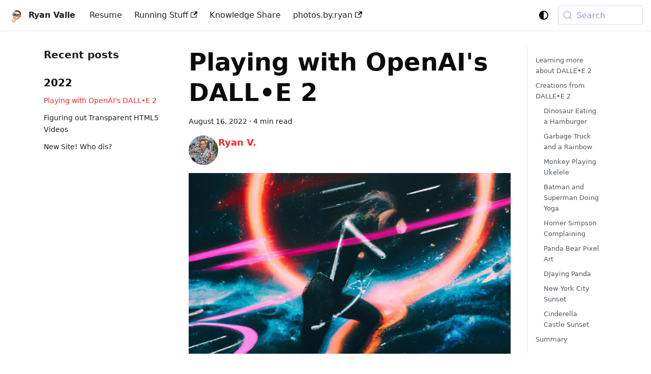

--- FILE ---
content_type: text/html; charset=utf-8
request_url: https://www.ryanvalle.me/blog/2022/08/16/dalle
body_size: 7671
content:
<!doctype html>
<html lang="en" dir="ltr" class="blog-wrapper blog-post-page plugin-blog plugin-id-default" data-has-hydrated="false">
<head>
<meta charset="UTF-8">
<meta name="generator" content="Docusaurus v3.9.2">
<title data-rh="true">Playing with OpenAI&#x27;s DALL•E 2 | Ryan Valle</title><meta data-rh="true" name="viewport" content="width=device-width,initial-scale=1"><meta data-rh="true" name="twitter:card" content="summary_large_image"><meta data-rh="true" property="og:url" content="https://www.ryanvalle.me/blog/2022/08/16/dalle"><meta data-rh="true" property="og:locale" content="en"><meta data-rh="true" name="docusaurus_locale" content="en"><meta data-rh="true" name="docusaurus_tag" content="default"><meta data-rh="true" name="docsearch:language" content="en"><meta data-rh="true" name="docsearch:docusaurus_tag" content="default"><meta data-rh="true" property="og:title" content="Playing with OpenAI&#x27;s DALL•E 2 | Ryan Valle"><meta data-rh="true" name="description" content="Dall-e 2, Synthwave photo of man running in space"><meta data-rh="true" property="og:description" content="Dall-e 2, Synthwave photo of man running in space"><meta data-rh="true" property="og:type" content="article"><meta data-rh="true" property="article:published_time" content="2022-08-16T00:00:00.000Z"><meta data-rh="true" property="article:author" content="https://www.instagram.com/therunningryan/"><meta data-rh="true" property="article:tag" content="images,ai,dalle"><link data-rh="true" rel="icon" href="/img/emoji-smile.png"><link data-rh="true" rel="canonical" href="https://www.ryanvalle.me/blog/2022/08/16/dalle"><link data-rh="true" rel="alternate" href="https://www.ryanvalle.me/blog/2022/08/16/dalle" hreflang="en"><link data-rh="true" rel="alternate" href="https://www.ryanvalle.me/blog/2022/08/16/dalle" hreflang="x-default"><link data-rh="true" rel="preconnect" href="https://L69P927TDR-dsn.algolia.net" crossorigin="anonymous"><script data-rh="true" type="application/ld+json">{"@context":"https://schema.org","@type":"BlogPosting","@id":"https://www.ryanvalle.me/blog/2022/08/16/dalle","mainEntityOfPage":"https://www.ryanvalle.me/blog/2022/08/16/dalle","url":"https://www.ryanvalle.me/blog/2022/08/16/dalle","headline":"Playing with OpenAI's DALL•E 2","name":"Playing with OpenAI's DALL•E 2","description":"Dall-e 2, Synthwave photo of man running in space","datePublished":"2022-08-16T00:00:00.000Z","author":{"@type":"Person","name":"Ryan V.","url":"https://www.instagram.com/therunningryan/","image":"https://github.com/ryanvalle.png"},"keywords":[],"isPartOf":{"@type":"Blog","@id":"https://www.ryanvalle.me/blog","name":"Blog"}}</script><link rel="alternate" type="application/rss+xml" href="/blog/rss.xml" title="Ryan Valle RSS Feed">
<link rel="alternate" type="application/atom+xml" href="/blog/atom.xml" title="Ryan Valle Atom Feed">

<link rel="preconnect" href="https://www.google-analytics.com">
<link rel="preconnect" href="https://www.googletagmanager.com">
<script async src="https://www.googletagmanager.com/gtag/js?id=G-KC00M09NT5"></script>
<script>function gtag(){dataLayer.push(arguments)}window.dataLayer=window.dataLayer||[],gtag("js",new Date),gtag("config","G-KC00M09NT5",{anonymize_ip:!0})</script>



<link rel="search" type="application/opensearchdescription+xml" title="Ryan Valle" href="/opensearch.xml"><link rel="stylesheet" href="/assets/css/styles.a2fde31a.css">
<script src="/assets/js/runtime~main.966c8995.js" defer="defer"></script>
<script src="/assets/js/main.4f0b1276.js" defer="defer"></script>
</head>
<body class="navigation-with-keyboard">
<svg style="display: none;"><defs>
<symbol id="theme-svg-external-link" viewBox="0 0 24 24"><path fill="currentColor" d="M21 13v10h-21v-19h12v2h-10v15h17v-8h2zm3-12h-10.988l4.035 4-6.977 7.07 2.828 2.828 6.977-7.07 4.125 4.172v-11z"/></symbol>
</defs></svg>
<script>!function(){var t=function(){try{return new URLSearchParams(window.location.search).get("docusaurus-theme")}catch(t){}}()||function(){try{return window.localStorage.getItem("theme")}catch(t){}}();document.documentElement.setAttribute("data-theme",t||(window.matchMedia("(prefers-color-scheme: dark)").matches?"dark":"light")),document.documentElement.setAttribute("data-theme-choice",t||"system")}(),function(){try{const c=new URLSearchParams(window.location.search).entries();for(var[t,e]of c)if(t.startsWith("docusaurus-data-")){var a=t.replace("docusaurus-data-","data-");document.documentElement.setAttribute(a,e)}}catch(t){}}()</script><div id="__docusaurus"><div role="region" aria-label="Skip to main content"><a class="skipToContent_fXgn" href="#__docusaurus_skipToContent_fallback">Skip to main content</a></div><nav aria-label="Main" class="theme-layout-navbar navbar navbar--fixed-top"><div class="navbar__inner"><div class="theme-layout-navbar-left navbar__items"><button aria-label="Toggle navigation bar" aria-expanded="false" class="navbar__toggle clean-btn" type="button"><svg width="30" height="30" viewBox="0 0 30 30" aria-hidden="true"><path stroke="currentColor" stroke-linecap="round" stroke-miterlimit="10" stroke-width="2" d="M4 7h22M4 15h22M4 23h22"></path></svg></button><a class="navbar__brand" href="/"><div class="navbar__logo"><img src="/img/emoji-think.png" alt="Memoji Icon" class="themedComponent_mlkZ themedComponent--light_NVdE"><img src="/img/emoji-think.png" alt="Memoji Icon" class="themedComponent_mlkZ themedComponent--dark_xIcU"></div><b class="navbar__title text--truncate">Ryan Valle</b></a><a href="/resume" class="navbar__item navbar__link" target="blank">Resume</a><a href="https://running.ryannn.xyz" target="_blank" rel="noopener noreferrer" class="navbar__item navbar__link">Running Stuff<svg width="13.5" height="13.5" aria-label="(opens in new tab)" class="iconExternalLink_nPIU"><use href="#theme-svg-external-link"></use></svg></a><a class="navbar__item navbar__link" href="/docs/overview">Knowledge Share</a><a href="https://photos.ryannn.xyz" target="_blank" rel="noopener noreferrer" class="navbar__item navbar__link">photos.by.ryan<svg width="13.5" height="13.5" aria-label="(opens in new tab)" class="iconExternalLink_nPIU"><use href="#theme-svg-external-link"></use></svg></a></div><div class="theme-layout-navbar-right navbar__items navbar__items--right"><div class="toggle_vylO colorModeToggle_DEke"><button class="clean-btn toggleButton_gllP toggleButtonDisabled_aARS" type="button" disabled="" title="system mode" aria-label="Switch between dark and light mode (currently system mode)"><svg viewBox="0 0 24 24" width="24" height="24" aria-hidden="true" class="toggleIcon_g3eP lightToggleIcon_pyhR"><path fill="currentColor" d="M12,9c1.65,0,3,1.35,3,3s-1.35,3-3,3s-3-1.35-3-3S10.35,9,12,9 M12,7c-2.76,0-5,2.24-5,5s2.24,5,5,5s5-2.24,5-5 S14.76,7,12,7L12,7z M2,13l2,0c0.55,0,1-0.45,1-1s-0.45-1-1-1l-2,0c-0.55,0-1,0.45-1,1S1.45,13,2,13z M20,13l2,0c0.55,0,1-0.45,1-1 s-0.45-1-1-1l-2,0c-0.55,0-1,0.45-1,1S19.45,13,20,13z M11,2v2c0,0.55,0.45,1,1,1s1-0.45,1-1V2c0-0.55-0.45-1-1-1S11,1.45,11,2z M11,20v2c0,0.55,0.45,1,1,1s1-0.45,1-1v-2c0-0.55-0.45-1-1-1C11.45,19,11,19.45,11,20z M5.99,4.58c-0.39-0.39-1.03-0.39-1.41,0 c-0.39,0.39-0.39,1.03,0,1.41l1.06,1.06c0.39,0.39,1.03,0.39,1.41,0s0.39-1.03,0-1.41L5.99,4.58z M18.36,16.95 c-0.39-0.39-1.03-0.39-1.41,0c-0.39,0.39-0.39,1.03,0,1.41l1.06,1.06c0.39,0.39,1.03,0.39,1.41,0c0.39-0.39,0.39-1.03,0-1.41 L18.36,16.95z M19.42,5.99c0.39-0.39,0.39-1.03,0-1.41c-0.39-0.39-1.03-0.39-1.41,0l-1.06,1.06c-0.39,0.39-0.39,1.03,0,1.41 s1.03,0.39,1.41,0L19.42,5.99z M7.05,18.36c0.39-0.39,0.39-1.03,0-1.41c-0.39-0.39-1.03-0.39-1.41,0l-1.06,1.06 c-0.39,0.39-0.39,1.03,0,1.41s1.03,0.39,1.41,0L7.05,18.36z"></path></svg><svg viewBox="0 0 24 24" width="24" height="24" aria-hidden="true" class="toggleIcon_g3eP darkToggleIcon_wfgR"><path fill="currentColor" d="M9.37,5.51C9.19,6.15,9.1,6.82,9.1,7.5c0,4.08,3.32,7.4,7.4,7.4c0.68,0,1.35-0.09,1.99-0.27C17.45,17.19,14.93,19,12,19 c-3.86,0-7-3.14-7-7C5,9.07,6.81,6.55,9.37,5.51z M12,3c-4.97,0-9,4.03-9,9s4.03,9,9,9s9-4.03,9-9c0-0.46-0.04-0.92-0.1-1.36 c-0.98,1.37-2.58,2.26-4.4,2.26c-2.98,0-5.4-2.42-5.4-5.4c0-1.81,0.89-3.42,2.26-4.4C12.92,3.04,12.46,3,12,3L12,3z"></path></svg><svg viewBox="0 0 24 24" width="24" height="24" aria-hidden="true" class="toggleIcon_g3eP systemToggleIcon_QzmC"><path fill="currentColor" d="m12 21c4.971 0 9-4.029 9-9s-4.029-9-9-9-9 4.029-9 9 4.029 9 9 9zm4.95-13.95c1.313 1.313 2.05 3.093 2.05 4.95s-0.738 3.637-2.05 4.95c-1.313 1.313-3.093 2.05-4.95 2.05v-14c1.857 0 3.637 0.737 4.95 2.05z"></path></svg></button></div><div class="navbarSearchContainer_Bca1"><button type="button" class="DocSearch DocSearch-Button" aria-label="Search (Meta+k)" aria-keyshortcuts="Meta+k"><span class="DocSearch-Button-Container"><svg width="20" height="20" class="DocSearch-Search-Icon" viewBox="0 0 24 24" aria-hidden="true"><circle cx="11" cy="11" r="8" stroke="currentColor" fill="none" stroke-width="1.4"></circle><path d="m21 21-4.3-4.3" stroke="currentColor" fill="none" stroke-linecap="round" stroke-linejoin="round"></path></svg><span class="DocSearch-Button-Placeholder">Search</span></span><span class="DocSearch-Button-Keys"></span></button></div></div></div><div role="presentation" class="navbar-sidebar__backdrop"></div></nav><div id="__docusaurus_skipToContent_fallback" class="theme-layout-main main-wrapper mainWrapper_z2l0"><div class="container margin-vert--lg"><div class="row"><aside class="col col--3"><nav class="sidebar_re4s thin-scrollbar" aria-label="Blog recent posts navigation"><div class="sidebarItemTitle_pO2u margin-bottom--md">Recent posts</div><div role="group"><h3 class="yearGroupHeading_rMGB">2022</h3><ul class="sidebarItemList_Yudw clean-list"><li class="sidebarItem__DBe"><a aria-current="page" class="sidebarItemLink_mo7H sidebarItemLinkActive_I1ZP" href="/blog/2022/08/16/dalle">Playing with OpenAI&#x27;s DALL•E 2</a></li><li class="sidebarItem__DBe"><a class="sidebarItemLink_mo7H" href="/blog/2022/08/15/transparent-html5-videos">Figuring out Transparent HTML5 Videos</a></li><li class="sidebarItem__DBe"><a class="sidebarItemLink_mo7H" href="/blog/2022/08/09/welcome">New Site! Who dis?</a></li></ul></div></nav></aside><main class="col col--7"><article class=""><header><h1 class="title_f1Hy">Playing with OpenAI&#x27;s DALL•E 2</h1><div class="container_mt6G margin-vert--md"><time datetime="2022-08-16T00:00:00.000Z">August 16, 2022</time> · <!-- -->4 min read</div><div class="margin-top--md margin-bottom--sm row"><div class="col col--12 authorCol_Hf19"><div class="avatar margin-bottom--sm"><a href="https://www.instagram.com/therunningryan/" target="_blank" rel="noopener noreferrer" class="avatar__photo-link"><img class="avatar__photo authorImage_XqGP" src="https://github.com/ryanvalle.png" alt="Ryan V."></a><div class="avatar__intro authorDetails_lV9A"><div class="avatar__name"><a href="https://www.instagram.com/therunningryan/" target="_blank" rel="noopener noreferrer"><span class="authorName_yefp" translate="no">Ryan V.</span></a></div><div class="authorSocials_rSDt"></div></div></div></div></div></header><div id="__blog-post-container" class="markdown"><p><img decoding="async" loading="lazy" src="https://res.cloudinary.com/drvvky8r9/image/upload/v1660623252/dalle_aug22/DALL_E_2022-08-15_21.03.40_-_Synthwave_photo_of_man_running_in_space_kmp61r.jpg" alt="Dall-e 2, Synthwave photo of man running in space" class="img_ev3q"></p>
<p>If you&#x27;ve spent time on the internet recently, you probably saw some sort of headline, tweet, post, or video about DALLE•E 2, OpenAI&#x27;s system to create images from a description it has been provided. For example, the image above was all created by the system when I provided it the text, &quot;Synthwave photo of man running in space.&quot;</p>
<p>This new tool really redefines what computer generated images can be and while it can be a cool piece of technology, it can also be a scary one as well. OpenAI tries to mitigate this with their <a href="https://labs.openai.com/policies/content-policy" target="_blank" rel="noopener noreferrer" class="">content policy</a> which highlights some rules like keeping your images G-Rated, to disclose the images generated were done so with AI, and has features to prevent the creation of deepfakes.</p>
<h2 class="anchor anchorTargetStickyNavbar_Vzrq" id="learning-more-about-dallee-2">Learning more about DALLE•E 2<a href="#learning-more-about-dallee-2" class="hash-link" aria-label="Direct link to Learning more about DALLE•E 2" title="Direct link to Learning more about DALLE•E 2" translate="no">​</a></h2>
<p>If you&#x27;re interested in learning more about DALLE•E 2, I recommend checking out their <a href="https://openai.com/dall-e-2/" target="_blank" rel="noopener noreferrer" class="">site</a>. YouTube also has some great content explaining the technology such as this <a href="https://www.youtube.com/watch?v=yCBEumeXY4A&amp;t=595s" target="_blank" rel="noopener noreferrer" class="">video from MKBHD</a>. This post isn&#x27;t going to be an attempt to explain the technology, but rather to share some of the creations using the system based off the imputs I provided it.</p>
<h2 class="anchor anchorTargetStickyNavbar_Vzrq" id="creations-from-dallee-2">Creations from DALLE•E 2<a href="#creations-from-dallee-2" class="hash-link" aria-label="Direct link to Creations from DALLE•E 2" title="Direct link to Creations from DALLE•E 2" translate="no">​</a></h2>
<p>Below are some of the fun creations that came out of DALLE•E based on the inputs I&#x27;ve provided. For example, I may have given it text such as &quot;a dog jumping over the moon&quot; and it provided an output image of what it thinks that phrase looks like.</p>
<h3 class="anchor anchorTargetStickyNavbar_Vzrq" id="dinosaur-eating-a-hamburger">Dinosaur Eating a Hamburger<a href="#dinosaur-eating-a-hamburger" class="hash-link" aria-label="Direct link to Dinosaur Eating a Hamburger" title="Direct link to Dinosaur Eating a Hamburger" translate="no">​</a></h3>
<p><img decoding="async" loading="lazy" src="https://res.cloudinary.com/drvvky8r9/image/upload/v1660622970/dalle_aug22/DALL_E_2022-08-15_21.03.14_-_a_3d_rendering_of_a_dinosaur_eating_a_hamburger_with_a_unicorn_on_its_head_iyjk6z.jpg" alt="Dinosaur eating a hamburger" class="img_ev3q"></p>
<div class="theme-admonition theme-admonition-info admonition_xJq3 alert alert--info"><div class="admonitionHeading_Gvgb"><span class="admonitionIcon_Rf37"><svg viewBox="0 0 14 16"><path fill-rule="evenodd" d="M7 2.3c3.14 0 5.7 2.56 5.7 5.7s-2.56 5.7-5.7 5.7A5.71 5.71 0 0 1 1.3 8c0-3.14 2.56-5.7 5.7-5.7zM7 1C3.14 1 0 4.14 0 8s3.14 7 7 7 7-3.14 7-7-3.14-7-7-7zm1 3H6v5h2V4zm0 6H6v2h2v-2z"></path></svg></span>Input</div><div class="admonitionContent_BuS1"><p>A 3d rendering of a dinosaur eating a hamburger with a unicorn on its head</p></div></div>
<p><a href="https://labs.openai.com/s/DAGP3k8RNqeIXSU37FerT3Af" target="_blank" rel="noopener noreferrer" class="">Source</a></p>
<h3 class="anchor anchorTargetStickyNavbar_Vzrq" id="garbage-truck-and-a-rainbow">Garbage Truck and a Rainbow<a href="#garbage-truck-and-a-rainbow" class="hash-link" aria-label="Direct link to Garbage Truck and a Rainbow" title="Direct link to Garbage Truck and a Rainbow" translate="no">​</a></h3>
<p><img decoding="async" loading="lazy" src="https://res.cloudinary.com/drvvky8r9/image/upload/v1660622962/dalle_aug22/DALL_E_2022-08-15_21.03.23_-_a_realistic_photo_of_a_garbage_truck_flying_with_a_castle_and_rainbow_in_the_background_o5vbqj.jpg" alt="Garbage truck and a rainbow" class="img_ev3q"></p>
<div class="theme-admonition theme-admonition-info admonition_xJq3 alert alert--info"><div class="admonitionHeading_Gvgb"><span class="admonitionIcon_Rf37"><svg viewBox="0 0 14 16"><path fill-rule="evenodd" d="M7 2.3c3.14 0 5.7 2.56 5.7 5.7s-2.56 5.7-5.7 5.7A5.71 5.71 0 0 1 1.3 8c0-3.14 2.56-5.7 5.7-5.7zM7 1C3.14 1 0 4.14 0 8s3.14 7 7 7 7-3.14 7-7-3.14-7-7-7zm1 3H6v5h2V4zm0 6H6v2h2v-2z"></path></svg></span>Input</div><div class="admonitionContent_BuS1"><p>A realistic photo of a garbage truck flying with a castle and rainbow in the background</p></div></div>
<p><a href="https://labs.openai.com/s/YcfDYByNC0wntvNPLcCkBl7U" target="_blank" rel="noopener noreferrer" class="">Source</a></p>
<h3 class="anchor anchorTargetStickyNavbar_Vzrq" id="monkey-playing-ukelele">Monkey Playing Ukelele<a href="#monkey-playing-ukelele" class="hash-link" aria-label="Direct link to Monkey Playing Ukelele" title="Direct link to Monkey Playing Ukelele" translate="no">​</a></h3>
<p>This one&#x27;s interesting because the AI generated two totally different versions of the image based on a single input.</p>
<p><img decoding="async" loading="lazy" src="https://res.cloudinary.com/drvvky8r9/image/upload/v1660622954/dalle_aug22/DALL_E_2022-08-15_21.03.50_-_A_monkey_playing_the_ukulele_jy6ifm.jpg" alt="Monkey Playing Ukelele, image 1" class="img_ev3q"></p>
<p><img decoding="async" loading="lazy" src="https://res.cloudinary.com/drvvky8r9/image/upload/v1660622995/dalle_aug22/DALL_E_2022-08-15_21.04.16_-_A_monkey_playing_the_ukulele_x9oou5.jpg" alt="Monkey Playing Ukelele, image 2" class="img_ev3q"></p>
<div class="theme-admonition theme-admonition-info admonition_xJq3 alert alert--info"><div class="admonitionHeading_Gvgb"><span class="admonitionIcon_Rf37"><svg viewBox="0 0 14 16"><path fill-rule="evenodd" d="M7 2.3c3.14 0 5.7 2.56 5.7 5.7s-2.56 5.7-5.7 5.7A5.71 5.71 0 0 1 1.3 8c0-3.14 2.56-5.7 5.7-5.7zM7 1C3.14 1 0 4.14 0 8s3.14 7 7 7 7-3.14 7-7-3.14-7-7-7zm1 3H6v5h2V4zm0 6H6v2h2v-2z"></path></svg></span>Input</div><div class="admonitionContent_BuS1"><p>A monkey playing the ukulele</p></div></div>
<p><a href="https://labs.openai.com/s/rCw0M2DELH0GWHM12anVVhZT" target="_blank" rel="noopener noreferrer" class="">Source 1</a>, <a href="https://labs.openai.com/s/INC4mdzfAb5OE9vtLeT4DozT" target="_blank" rel="noopener noreferrer" class="">Source 2</a></p>
<h3 class="anchor anchorTargetStickyNavbar_Vzrq" id="batman-and-superman-doing-yoga">Batman and Superman Doing Yoga<a href="#batman-and-superman-doing-yoga" class="hash-link" aria-label="Direct link to Batman and Superman Doing Yoga" title="Direct link to Batman and Superman Doing Yoga" translate="no">​</a></h3>
<p><img decoding="async" loading="lazy" src="https://res.cloudinary.com/drvvky8r9/image/upload/v1660622954/dalle_aug22/DALL_E_2022-08-15_21.04.28_-_Batman_and_Superman_doing_yoga_km0pk5.jpg" alt="Batman and Superman doing yoga" class="img_ev3q"></p>
<div class="theme-admonition theme-admonition-info admonition_xJq3 alert alert--info"><div class="admonitionHeading_Gvgb"><span class="admonitionIcon_Rf37"><svg viewBox="0 0 14 16"><path fill-rule="evenodd" d="M7 2.3c3.14 0 5.7 2.56 5.7 5.7s-2.56 5.7-5.7 5.7A5.71 5.71 0 0 1 1.3 8c0-3.14 2.56-5.7 5.7-5.7zM7 1C3.14 1 0 4.14 0 8s3.14 7 7 7 7-3.14 7-7-3.14-7-7-7zm1 3H6v5h2V4zm0 6H6v2h2v-2z"></path></svg></span>Input</div><div class="admonitionContent_BuS1"><p>Batman and Superman doing yoga</p></div></div>
<p><a href="https://labs.openai.com/s/5UhkatwhWARQlrefHhaALYqP" target="_blank" rel="noopener noreferrer" class="">Source</a></p>
<h3 class="anchor anchorTargetStickyNavbar_Vzrq" id="homer-simpson-complaining">Homer Simpson Complaining<a href="#homer-simpson-complaining" class="hash-link" aria-label="Direct link to Homer Simpson Complaining" title="Direct link to Homer Simpson Complaining" translate="no">​</a></h3>
<p><img decoding="async" loading="lazy" src="https://res.cloudinary.com/drvvky8r9/image/upload/v1660622962/dalle_aug22/DALL_E_2022-08-15_21.05.02_-_Homer_Simpson_complaining_in_a_meeting_dz3nuo.jpg" alt="Homer Simpson Complaining" class="img_ev3q"></p>
<div class="theme-admonition theme-admonition-info admonition_xJq3 alert alert--info"><div class="admonitionHeading_Gvgb"><span class="admonitionIcon_Rf37"><svg viewBox="0 0 14 16"><path fill-rule="evenodd" d="M7 2.3c3.14 0 5.7 2.56 5.7 5.7s-2.56 5.7-5.7 5.7A5.71 5.71 0 0 1 1.3 8c0-3.14 2.56-5.7 5.7-5.7zM7 1C3.14 1 0 4.14 0 8s3.14 7 7 7 7-3.14 7-7-3.14-7-7-7zm1 3H6v5h2V4zm0 6H6v2h2v-2z"></path></svg></span>Input</div><div class="admonitionContent_BuS1"><p>Homer Simpson complaining in a meeting</p></div></div>
<p><a href="https://labs.openai.com/s/K4Rf4lRQFJHuXklEdg06wqJp" target="_blank" rel="noopener noreferrer" class="">Source</a></p>
<h3 class="anchor anchorTargetStickyNavbar_Vzrq" id="panda-bear-pixel-art">Panda Bear Pixel Art<a href="#panda-bear-pixel-art" class="hash-link" aria-label="Direct link to Panda Bear Pixel Art" title="Direct link to Panda Bear Pixel Art" translate="no">​</a></h3>
<p><img decoding="async" loading="lazy" src="https://res.cloudinary.com/drvvky8r9/image/upload/v1660622976/dalle_aug22/DALL_E_2022-08-15_21.05.59_-_Pixel_art_of_a_panda_working_on_a_laptop_w7aenh.jpg" alt="Panda Bear Pixel Art" class="img_ev3q"></p>
<div class="theme-admonition theme-admonition-info admonition_xJq3 alert alert--info"><div class="admonitionHeading_Gvgb"><span class="admonitionIcon_Rf37"><svg viewBox="0 0 14 16"><path fill-rule="evenodd" d="M7 2.3c3.14 0 5.7 2.56 5.7 5.7s-2.56 5.7-5.7 5.7A5.71 5.71 0 0 1 1.3 8c0-3.14 2.56-5.7 5.7-5.7zM7 1C3.14 1 0 4.14 0 8s3.14 7 7 7 7-3.14 7-7-3.14-7-7-7zm1 3H6v5h2V4zm0 6H6v2h2v-2z"></path></svg></span>Input</div><div class="admonitionContent_BuS1"><p>Pixel art of a panda working on a laptop</p></div></div>
<p><a href="https://labs.openai.com/s/UJJy5hY2sLuZsZPzvPXJpqC8" target="_blank" rel="noopener noreferrer" class="">Source</a></p>
<h3 class="anchor anchorTargetStickyNavbar_Vzrq" id="djaying-panda">DJaying Panda<a href="#djaying-panda" class="hash-link" aria-label="Direct link to DJaying Panda" title="Direct link to DJaying Panda" translate="no">​</a></h3>
<p><img decoding="async" loading="lazy" src="https://res.cloudinary.com/drvvky8r9/image/upload/v1660622956/dalle_aug22/DALL_E_2022-08-15_21.07.27_-_A_cyberpunk_panda_DJ_performing_to_an_audience_of_puppies_xasao3.jpg" alt="DJaying Panda" class="img_ev3q"></p>
<div class="theme-admonition theme-admonition-info admonition_xJq3 alert alert--info"><div class="admonitionHeading_Gvgb"><span class="admonitionIcon_Rf37"><svg viewBox="0 0 14 16"><path fill-rule="evenodd" d="M7 2.3c3.14 0 5.7 2.56 5.7 5.7s-2.56 5.7-5.7 5.7A5.71 5.71 0 0 1 1.3 8c0-3.14 2.56-5.7 5.7-5.7zM7 1C3.14 1 0 4.14 0 8s3.14 7 7 7 7-3.14 7-7-3.14-7-7-7zm1 3H6v5h2V4zm0 6H6v2h2v-2z"></path></svg></span>Input</div><div class="admonitionContent_BuS1"><p>A cyberpunk panda DJ performing to an audience of puppies</p></div></div>
<p><a href="https://labs.openai.com/s/xcn7Dx66uE6G4q3l2Oh9CBc7" target="_blank" rel="noopener noreferrer" class="">Source</a></p>
<h3 class="anchor anchorTargetStickyNavbar_Vzrq" id="new-york-city-sunset">New York City Sunset<a href="#new-york-city-sunset" class="hash-link" aria-label="Direct link to New York City Sunset" title="Direct link to New York City Sunset" translate="no">​</a></h3>
<p><img decoding="async" loading="lazy" src="https://res.cloudinary.com/drvvky8r9/image/upload/v1660622990/dalle_aug22/DALL_E_2022-08-15_21.07.49_-_Synthwave_style_sunset_of_the_New_York_City_skyline_digital_art_ramumw.jpg" alt="New York City Sunset" class="img_ev3q"></p>
<div class="theme-admonition theme-admonition-info admonition_xJq3 alert alert--info"><div class="admonitionHeading_Gvgb"><span class="admonitionIcon_Rf37"><svg viewBox="0 0 14 16"><path fill-rule="evenodd" d="M7 2.3c3.14 0 5.7 2.56 5.7 5.7s-2.56 5.7-5.7 5.7A5.71 5.71 0 0 1 1.3 8c0-3.14 2.56-5.7 5.7-5.7zM7 1C3.14 1 0 4.14 0 8s3.14 7 7 7 7-3.14 7-7-3.14-7-7-7zm1 3H6v5h2V4zm0 6H6v2h2v-2z"></path></svg></span>Input</div><div class="admonitionContent_BuS1"><p>Synthwave style sunset of the New York City skyline, digital art</p></div></div>
<p><a href="https://labs.openai.com/s/UoIu2S6ccEGzQ3YJHoT0sdjS" target="_blank" rel="noopener noreferrer" class="">Source</a></p>
<h3 class="anchor anchorTargetStickyNavbar_Vzrq" id="cinderella-castle-sunset">Cinderella Castle Sunset<a href="#cinderella-castle-sunset" class="hash-link" aria-label="Direct link to Cinderella Castle Sunset" title="Direct link to Cinderella Castle Sunset" translate="no">​</a></h3>
<p><img decoding="async" loading="lazy" src="https://res.cloudinary.com/drvvky8r9/image/upload/v1660622983/dalle_aug22/DALL_E_2022-08-15_21.08.11_-_Synthwave_style_sunset_of_disney_world_Cinderella_castle_digital_art_yt1rei.jpg" alt="Cinderella Castle Sunset" class="img_ev3q"></p>
<div class="theme-admonition theme-admonition-info admonition_xJq3 alert alert--info"><div class="admonitionHeading_Gvgb"><span class="admonitionIcon_Rf37"><svg viewBox="0 0 14 16"><path fill-rule="evenodd" d="M7 2.3c3.14 0 5.7 2.56 5.7 5.7s-2.56 5.7-5.7 5.7A5.71 5.71 0 0 1 1.3 8c0-3.14 2.56-5.7 5.7-5.7zM7 1C3.14 1 0 4.14 0 8s3.14 7 7 7 7-3.14 7-7-3.14-7-7-7zm1 3H6v5h2V4zm0 6H6v2h2v-2z"></path></svg></span>Input</div><div class="admonitionContent_BuS1"><p>Synthwave style sunset of disney world Cinderella castle, digital art</p></div></div>
<p><a href="https://labs.openai.com/s/zwNJTZCFPREsr7gwAzM3tEmU" target="_blank" rel="noopener noreferrer" class="">Source</a></p>
<h2 class="anchor anchorTargetStickyNavbar_Vzrq" id="summary">Summary<a href="#summary" class="hash-link" aria-label="Direct link to Summary" title="Direct link to Summary" translate="no">​</a></h2>
<p>From my perpsective, DALLE•E is a cool piece of tech and when used right, can be something amazing but also has taht potential for abuse. Like any other AI technology, it&#x27;ll be interesting to see where this goes. For now, I think what we have here is an awesome tech demo, but still has a ways to go to find a practical implementation. I look forward to keep playing with this and sharing some of the creations it makes with the absurd inputs in provide.</p>
<div class="theme-admonition theme-admonition-info admonition_xJq3 alert alert--info"><div class="admonitionHeading_Gvgb"><span class="admonitionIcon_Rf37"><svg viewBox="0 0 14 16"><path fill-rule="evenodd" d="M7 2.3c3.14 0 5.7 2.56 5.7 5.7s-2.56 5.7-5.7 5.7A5.71 5.71 0 0 1 1.3 8c0-3.14 2.56-5.7 5.7-5.7zM7 1C3.14 1 0 4.14 0 8s3.14 7 7 7 7-3.14 7-7-3.14-7-7-7zm1 3H6v5h2V4zm0 6H6v2h2v-2z"></path></svg></span>Friendly reminder</div><div class="admonitionContent_BuS1"><p>All iamges on this post was created using <a href="https://openai.com/dall-e-2/" target="_blank" rel="noopener noreferrer" class="">DALLE•E</a>, an AI system by OpenAI</p></div></div></div><footer class="docusaurus-mt-lg"><div class="row margin-top--sm theme-blog-footer-edit-meta-row"><div class="col"><b>Tags:</b><ul class="tags_jXut padding--none margin-left--sm"><li class="tag_QGVx"><a rel="tag" class="tag_zVej tagRegular_sFm0" href="/blog/tags/images">images</a></li><li class="tag_QGVx"><a rel="tag" class="tag_zVej tagRegular_sFm0" href="/blog/tags/ai">ai</a></li><li class="tag_QGVx"><a rel="tag" class="tag_zVej tagRegular_sFm0" href="/blog/tags/dalle">dalle</a></li></ul></div></div></footer></article><nav class="pagination-nav docusaurus-mt-lg" aria-label="Blog post page navigation"><a class="pagination-nav__link pagination-nav__link--next" href="/blog/2022/08/15/transparent-html5-videos"><div class="pagination-nav__sublabel">Older post</div><div class="pagination-nav__label">Figuring out Transparent HTML5 Videos</div></a></nav></main><div class="col col--2"><div class="tableOfContents_bqdL thin-scrollbar"><ul class="table-of-contents table-of-contents__left-border"><li><a href="#learning-more-about-dallee-2" class="table-of-contents__link toc-highlight">Learning more about DALLE•E 2</a></li><li><a href="#creations-from-dallee-2" class="table-of-contents__link toc-highlight">Creations from DALLE•E 2</a><ul><li><a href="#dinosaur-eating-a-hamburger" class="table-of-contents__link toc-highlight">Dinosaur Eating a Hamburger</a></li><li><a href="#garbage-truck-and-a-rainbow" class="table-of-contents__link toc-highlight">Garbage Truck and a Rainbow</a></li><li><a href="#monkey-playing-ukelele" class="table-of-contents__link toc-highlight">Monkey Playing Ukelele</a></li><li><a href="#batman-and-superman-doing-yoga" class="table-of-contents__link toc-highlight">Batman and Superman Doing Yoga</a></li><li><a href="#homer-simpson-complaining" class="table-of-contents__link toc-highlight">Homer Simpson Complaining</a></li><li><a href="#panda-bear-pixel-art" class="table-of-contents__link toc-highlight">Panda Bear Pixel Art</a></li><li><a href="#djaying-panda" class="table-of-contents__link toc-highlight">DJaying Panda</a></li><li><a href="#new-york-city-sunset" class="table-of-contents__link toc-highlight">New York City Sunset</a></li><li><a href="#cinderella-castle-sunset" class="table-of-contents__link toc-highlight">Cinderella Castle Sunset</a></li></ul></li><li><a href="#summary" class="table-of-contents__link toc-highlight">Summary</a></li></ul></div></div></div></div></div><footer class="theme-layout-footer footer footer--dark"><div class="container container-fluid"><div class="row footer__links"><div class="theme-layout-footer-column col footer__col"><div class="footer__title">Quick Links</div><ul class="footer__items clean-list"><li class="footer__item"><a href="/resume/" class="footer__link-item" target="blank">View Resume</a></li><li class="footer__item"><a href="https://photos.ryannn.xyz" target="_blank" rel="noopener noreferrer" class="footer__link-item">Running Stuff<svg width="13.5" height="13.5" aria-label="(opens in new tab)" class="iconExternalLink_nPIU"><use href="#theme-svg-external-link"></use></svg></a></li><li class="footer__item"><a class="footer__link-item" href="/blog">Random Thoughts &amp; Stuff</a></li><li class="footer__item"><a href="https://photos.ryanvalle.me" target="_blank" rel="noopener noreferrer" class="footer__link-item">photos.by.ryan<svg width="13.5" height="13.5" aria-label="(opens in new tab)" class="iconExternalLink_nPIU"><use href="#theme-svg-external-link"></use></svg></a></li></ul></div><div class="theme-layout-footer-column col footer__col"><div class="footer__title">Social Media Stuff</div><ul class="footer__items clean-list"><li class="footer__item"><a href="https://www.youtube.com/therunningryan" target="_blank" rel="noopener noreferrer" class="footer__link-item">YouTube<svg width="13.5" height="13.5" aria-label="(opens in new tab)" class="iconExternalLink_nPIU"><use href="#theme-svg-external-link"></use></svg></a></li><li class="footer__item"><a href="https://www.instagram.com/therunningryan" target="_blank" rel="noopener noreferrer" class="footer__link-item">Instagram<svg width="13.5" height="13.5" aria-label="(opens in new tab)" class="iconExternalLink_nPIU"><use href="#theme-svg-external-link"></use></svg></a></li><li class="footer__item"><a href="https://from-my-camera.tumblr.com" target="_blank" rel="noopener noreferrer" class="footer__link-item">Tumblr<svg width="13.5" height="13.5" aria-label="(opens in new tab)" class="iconExternalLink_nPIU"><use href="#theme-svg-external-link"></use></svg></a></li><li class="footer__item"><a href="https://www.twitter.com/ryanvalle" target="_blank" rel="noopener noreferrer" class="footer__link-item">Twitter<svg width="13.5" height="13.5" aria-label="(opens in new tab)" class="iconExternalLink_nPIU"><use href="#theme-svg-external-link"></use></svg></a></li></ul></div><div class="theme-layout-footer-column col footer__col"><div class="footer__title">Keeping it Professional</div><ul class="footer__items clean-list"><li class="footer__item"><a href="https://www.linkedin.com/in/ryanvalle1/" target="_blank" rel="noopener noreferrer" class="footer__link-item">LinkedIn<svg width="13.5" height="13.5" aria-label="(opens in new tab)" class="iconExternalLink_nPIU"><use href="#theme-svg-external-link"></use></svg></a></li><li class="footer__item"><a href="https://www.github.com/ryanvalle" target="_blank" rel="noopener noreferrer" class="footer__link-item">Github<svg width="13.5" height="13.5" aria-label="(opens in new tab)" class="iconExternalLink_nPIU"><use href="#theme-svg-external-link"></use></svg></a></li></ul></div><div class="theme-layout-footer-column col footer__col"><div class="footer__title">Quick Contact</div><ul class="footer__items clean-list"><li class="footer__item"><a href="mailto: ryanvalle@me.com" target="_blank" rel="noopener noreferrer" class="footer__link-item">ryanvalle@me.com<svg width="13.5" height="13.5" aria-label="(opens in new tab)" class="iconExternalLink_nPIU"><use href="#theme-svg-external-link"></use></svg></a></li></ul></div></div><div class="footer__bottom text--center"><div class="footer__copyright">Copyright ©2026. Made for fun with Docusaurus.</div></div></div></footer></div>
</body>
</html>

--- FILE ---
content_type: application/javascript; charset=utf-8
request_url: https://www.ryanvalle.me/assets/js/runtime~main.966c8995.js
body_size: 3105
content:
(()=>{"use strict";var e,a,c,d,f,b={},r={};function t(e){var a=r[e];if(void 0!==a)return a.exports;var c=r[e]={id:e,loaded:!1,exports:{}};return b[e].call(c.exports,c,c.exports,t),c.loaded=!0,c.exports}t.m=b,t.c=r,e=[],t.O=(a,c,d,f)=>{if(!c){var b=1/0;for(i=0;i<e.length;i++){for(var[c,d,f]=e[i],r=!0,o=0;o<c.length;o++)(!1&f||b>=f)&&Object.keys(t.O).every(e=>t.O[e](c[o]))?c.splice(o--,1):(r=!1,f<b&&(b=f));if(r){e.splice(i--,1);var n=d();void 0!==n&&(a=n)}}return a}f=f||0;for(var i=e.length;i>0&&e[i-1][2]>f;i--)e[i]=e[i-1];e[i]=[c,d,f]},t.n=e=>{var a=e&&e.__esModule?()=>e.default:()=>e;return t.d(a,{a:a}),a},c=Object.getPrototypeOf?e=>Object.getPrototypeOf(e):e=>e.__proto__,t.t=function(e,d){if(1&d&&(e=this(e)),8&d)return e;if("object"==typeof e&&e){if(4&d&&e.__esModule)return e;if(16&d&&"function"==typeof e.then)return e}var f=Object.create(null);t.r(f);var b={};a=a||[null,c({}),c([]),c(c)];for(var r=2&d&&e;("object"==typeof r||"function"==typeof r)&&!~a.indexOf(r);r=c(r))Object.getOwnPropertyNames(r).forEach(a=>b[a]=()=>e[a]);return b.default=()=>e,t.d(f,b),f},t.d=(e,a)=>{for(var c in a)t.o(a,c)&&!t.o(e,c)&&Object.defineProperty(e,c,{enumerable:!0,get:a[c]})},t.f={},t.e=e=>Promise.all(Object.keys(t.f).reduce((a,c)=>(t.f[c](e,a),a),[])),t.u=e=>"assets/js/"+({590:"60150b07",849:"0058b4c6",957:"c141421f",1138:"22b4bdc0",1235:"a7456010",1486:"65a6d713",1619:"83c1b1ff",1903:"acecf23e",2138:"1a4e3797",2361:"e33da66d",2553:"a33d13d7",2634:"c4f5d8e4",2711:"9e4087bc",2717:"0d1e091b",3249:"ccc49370",3279:"2f000f82",3296:"bb8e926a",4031:"f2cfca29",4212:"621db11d",4265:"bcd127cb",4268:"c378a308",4279:"df203c0f",4380:"3b07ac21",4777:"7a3edb44",4787:"3720c009",4813:"6875c492",4895:"436029cc",5181:"97da5798",5275:"f644aac7",5351:"8e85f1d3",5495:"2cf193c7",5659:"30d4e84f",5742:"aba21aa0",5828:"682d12e9",6412:"b2098d64",6430:"ce76fa74",6458:"9bd4a388",6969:"14eb3368",7085:"b030c721",7098:"a7bd4aaa",7116:"04f82adf",7129:"87eabf29",7472:"814f3328",7643:"a6aa9e1f",8121:"3a2db09e",8130:"f81c1134",8146:"c15d9823",8159:"c6393662",8178:"fdcc41e3",8209:"01a85c17",8261:"7053e54a",8401:"17896441",8413:"1db64337",8485:"f9daba47",8511:"ae9cdcc8",8539:"6b94e0bb",8669:"51bbaa82",8848:"74c26f41",8947:"ef8b811a",8964:"0b98871f",9048:"a94703ab",9067:"898514b1",9094:"7bf9d49b",9459:"9c86a35e",9576:"2d00adf0",9647:"5e95c892",9858:"36994c47",9904:"2083c173",9912:"cb04facb"}[e]||e)+"."+{416:"fbb21a8c",590:"28e63277",849:"33f005cc",957:"72ba7aea",1138:"79369eb5",1235:"724792fc",1486:"873aa9aa",1619:"b093e384",1903:"7e7792e3",2138:"b879b034",2237:"8aea2b62",2361:"504f1a54",2553:"377bfff1",2634:"f5059aad",2693:"4960760f",2711:"cf3fe360",2717:"97caf43a",2885:"7583eed2",3249:"624b1ee1",3279:"3f60a602",3296:"987db2b6",4031:"a047d3b5",4212:"5c8262f1",4265:"aa26808c",4268:"5d007f9e",4279:"0814867b",4294:"97c20945",4380:"659de701",4777:"88e56b27",4787:"098fbfb8",4813:"cb82a2d3",4895:"8cf0b0c8",5181:"b473c76e",5275:"2ad03a3f",5351:"04581da4",5495:"93f22a1d",5659:"53d36b83",5742:"a226e8e2",5828:"314d22d3",6412:"2ff97236",6430:"9b23cc80",6458:"2d3616f6",6969:"f2eaf3e1",7085:"03062a2e",7098:"fadaa33d",7116:"6abbb2e2",7129:"9cb0d418",7472:"c051d3d9",7643:"9781454c",8121:"d0a0abb2",8130:"c8b7d9fc",8146:"55766a9b",8159:"7920c3fc",8178:"904bef9e",8209:"ebd42443",8261:"5594a1c0",8401:"8732738a",8413:"dfd083a6",8485:"16b82f15",8511:"103fedce",8539:"92ae2573",8669:"ab56a8bd",8848:"0bf95666",8913:"0919cfaa",8947:"1f3706e3",8964:"c91725cb",9048:"bd706895",9067:"e0aeb672",9094:"a5297961",9459:"99156e9d",9576:"c9d0a9be",9647:"4f21b6ea",9785:"08c9d27b",9858:"4d1ff467",9904:"d95d1287",9912:"595ab335"}[e]+".js",t.miniCssF=e=>{},t.o=(e,a)=>Object.prototype.hasOwnProperty.call(e,a),d={},f="personal-site:",t.l=(e,a,c,b)=>{if(d[e])d[e].push(a);else{var r,o;if(void 0!==c)for(var n=document.getElementsByTagName("script"),i=0;i<n.length;i++){var l=n[i];if(l.getAttribute("src")==e||l.getAttribute("data-webpack")==f+c){r=l;break}}r||(o=!0,(r=document.createElement("script")).charset="utf-8",t.nc&&r.setAttribute("nonce",t.nc),r.setAttribute("data-webpack",f+c),r.src=e),d[e]=[a];var u=(a,c)=>{r.onerror=r.onload=null,clearTimeout(s);var f=d[e];if(delete d[e],r.parentNode&&r.parentNode.removeChild(r),f&&f.forEach(e=>e(c)),a)return a(c)},s=setTimeout(u.bind(null,void 0,{type:"timeout",target:r}),12e4);r.onerror=u.bind(null,r.onerror),r.onload=u.bind(null,r.onload),o&&document.head.appendChild(r)}},t.r=e=>{"undefined"!=typeof Symbol&&Symbol.toStringTag&&Object.defineProperty(e,Symbol.toStringTag,{value:"Module"}),Object.defineProperty(e,"__esModule",{value:!0})},t.p="/",t.gca=function(e){return e={17896441:"8401","60150b07":"590","0058b4c6":"849",c141421f:"957","22b4bdc0":"1138",a7456010:"1235","65a6d713":"1486","83c1b1ff":"1619",acecf23e:"1903","1a4e3797":"2138",e33da66d:"2361",a33d13d7:"2553",c4f5d8e4:"2634","9e4087bc":"2711","0d1e091b":"2717",ccc49370:"3249","2f000f82":"3279",bb8e926a:"3296",f2cfca29:"4031","621db11d":"4212",bcd127cb:"4265",c378a308:"4268",df203c0f:"4279","3b07ac21":"4380","7a3edb44":"4777","3720c009":"4787","6875c492":"4813","436029cc":"4895","97da5798":"5181",f644aac7:"5275","8e85f1d3":"5351","2cf193c7":"5495","30d4e84f":"5659",aba21aa0:"5742","682d12e9":"5828",b2098d64:"6412",ce76fa74:"6430","9bd4a388":"6458","14eb3368":"6969",b030c721:"7085",a7bd4aaa:"7098","04f82adf":"7116","87eabf29":"7129","814f3328":"7472",a6aa9e1f:"7643","3a2db09e":"8121",f81c1134:"8130",c15d9823:"8146",c6393662:"8159",fdcc41e3:"8178","01a85c17":"8209","7053e54a":"8261","1db64337":"8413",f9daba47:"8485",ae9cdcc8:"8511","6b94e0bb":"8539","51bbaa82":"8669","74c26f41":"8848",ef8b811a:"8947","0b98871f":"8964",a94703ab:"9048","898514b1":"9067","7bf9d49b":"9094","9c86a35e":"9459","2d00adf0":"9576","5e95c892":"9647","36994c47":"9858","2083c173":"9904",cb04facb:"9912"}[e]||e,t.p+t.u(e)},(()=>{var e={5354:0,1869:0};t.f.j=(a,c)=>{var d=t.o(e,a)?e[a]:void 0;if(0!==d)if(d)c.push(d[2]);else if(/^(1869|5354)$/.test(a))e[a]=0;else{var f=new Promise((c,f)=>d=e[a]=[c,f]);c.push(d[2]=f);var b=t.p+t.u(a),r=new Error;t.l(b,c=>{if(t.o(e,a)&&(0!==(d=e[a])&&(e[a]=void 0),d)){var f=c&&("load"===c.type?"missing":c.type),b=c&&c.target&&c.target.src;r.message="Loading chunk "+a+" failed.\n("+f+": "+b+")",r.name="ChunkLoadError",r.type=f,r.request=b,d[1](r)}},"chunk-"+a,a)}},t.O.j=a=>0===e[a];var a=(a,c)=>{var d,f,[b,r,o]=c,n=0;if(b.some(a=>0!==e[a])){for(d in r)t.o(r,d)&&(t.m[d]=r[d]);if(o)var i=o(t)}for(a&&a(c);n<b.length;n++)f=b[n],t.o(e,f)&&e[f]&&e[f][0](),e[f]=0;return t.O(i)},c=globalThis.webpackChunkpersonal_site=globalThis.webpackChunkpersonal_site||[];c.forEach(a.bind(null,0)),c.push=a.bind(null,c.push.bind(c))})()})();